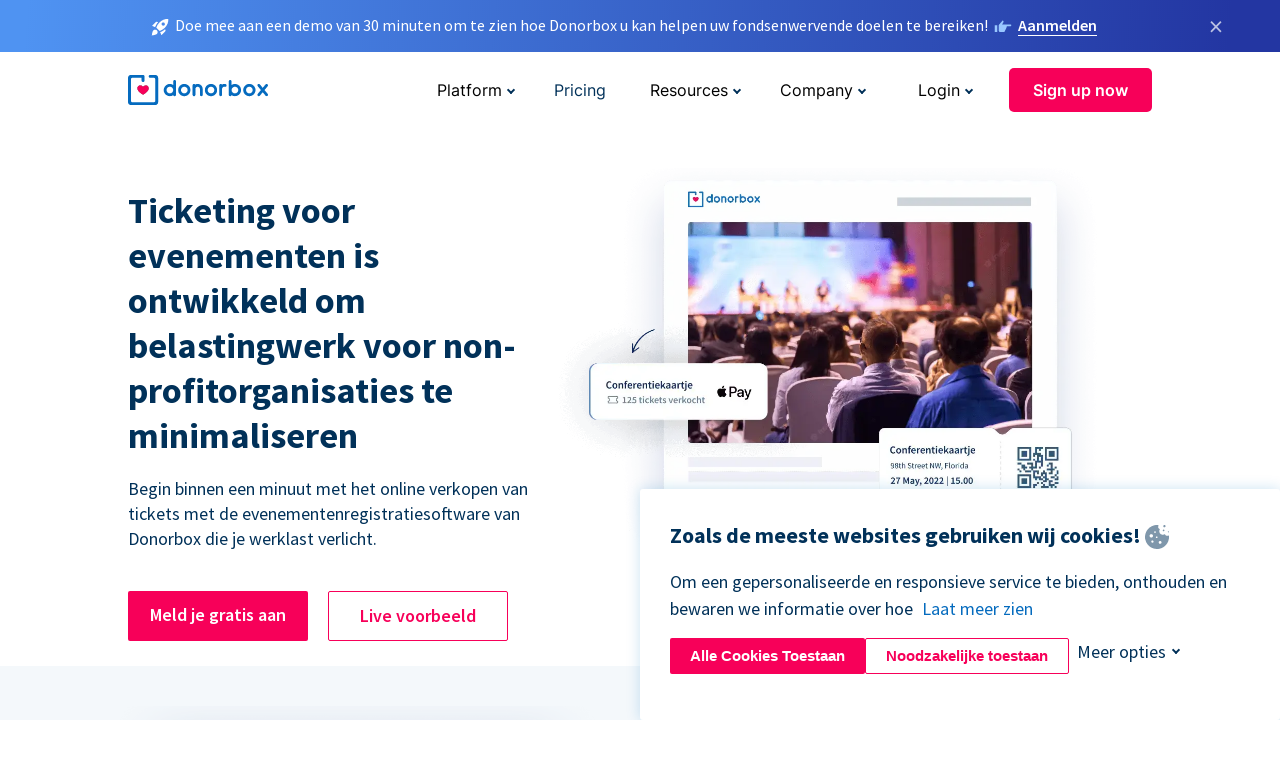

--- FILE ---
content_type: text/html; charset=utf-8
request_url: https://donorbox.org/nl/events?original_url=https%3A%2F%2Fdonorbox.org%2F%3Futm_source%3DPoweredby%26utm_campaign%3DBaltimore%2BDigital%2BEquity%2BCoalition%26utm_content%3D227218%26utm_org%3DMaryland%2BPhilanthropy%2BNetwork&utm_campaign=Baltimore+Digital+Equity+Coalition&utm_content=227218&utm_source=Poweredby
body_size: 14935
content:
<!DOCTYPE html><html lang="nl"><head><link rel="preconnect" href="https://www.googletagmanager.com"/><link rel="preconnect" href="https://google.com"/><link rel="preconnect" href="https://googleads.g.doubleclick.net"/><link rel="preconnect" href="https://www.facebook.com"/><link rel="preconnect" href="https://connect.facebook.net"/><link rel="preconnect" href="https://cdn.heapanalytics.com"/><link rel="dns-prefetch" href="https://www.googletagmanager.com"/><link rel="dns-prefetch" href="https://google.com"/><link rel="dns-prefetch" href="https://googleads.g.doubleclick.net"/><link rel="dns-prefetch" href="https://www.facebook.com"/><link rel="dns-prefetch" href="https://connect.facebook.net"/><link rel="dns-prefetch" href="https://cdn.heapanalytics.com"/><script>
  (function(w,d,s,l,i){w[l]=w[l]||[];w[l].push({'gtm.start':
      new Date().getTime(),event:'gtm.js'});var f=d.getElementsByTagName(s)[0],
    j=d.createElement(s),dl=l!='dataLayer'?'&l='+l:'';j.async=true;j.src=
    'https://www.googletagmanager.com/gtm.js?id='+i+dl;f.parentNode.insertBefore(j,f);
  })(window,document,'script','dataLayer','GTM-NWL3C83');
</script><script type="text/javascript" id="hs-script-loader" async defer src="//js.hs-scripts.com/7947408.js"></script><meta charset="utf-8"/><link rel="canonical" href="https://donorbox.org/nl/events"/><title>Event Ticketing-oplossing voor non-profitorganisaties | Donorbox-evenementen</title><meta name="viewport" content="initial-scale=1.0"/><meta name="description" content="Stel binnen enkele minuten een pagina voor een geldinzamelingsevenement op, pas ticketniveaus en prijzen aan, bied meerdere betalingsopties aan en houd toezicht op registraties."/><meta name="keywords" content="fondsenwervende evenementen, donatie evenementen"/><meta property="og:type" content="website"/><meta property="og:site_name" content="Donorbox"/><meta property="og:title" content="Event Ticketing-oplossing voor non-profitorganisaties | Donorbox-evenementen"/><meta property="og:description" content="Stel binnen enkele minuten een pagina voor een geldinzamelingsevenement op, pas ticketniveaus en prijzen aan, bied meerdere betalingsopties aan en houd toezicht op registraties."/><meta property="og:image" content="https://donorbox.org/landing_pages_assets/new-landing-pages/meta-images/home-7f2d68aaa66ab38667597d199072cb7cfc72fddee878fe425c74f91f17e1bd47.jpg"/><meta name="twitter:title" content="Event Ticketing-oplossing voor non-profitorganisaties | Donorbox-evenementen"/><meta name="twitter:description" content="Stel binnen enkele minuten een pagina voor een geldinzamelingsevenement op, pas ticketniveaus en prijzen aan, bied meerdere betalingsopties aan en houd toezicht op registraties."/><meta name="twitter:image" content="https://donorbox.org/landing_pages_assets/new-landing-pages/meta-images/home-7f2d68aaa66ab38667597d199072cb7cfc72fddee878fe425c74f91f17e1bd47.jpg"/><meta name="twitter:card" content="summary_large_image"><link rel="manifest" href="/manifest.json"/><meta name="theme-color" content="#ffffff"/><meta name="msapplication-TileColor" content="#ffffff"/><meta name="msapplication-TileImage" content="/ms-icon-144x144.png"/><link rel="icon" type="image/x-icon" href="/favicon-16x16.png" sizes="16x16"/><link rel="icon" type="image/x-icon" href="/favicon-32x32.png" sizes="32x32"/><link rel="icon" type="image/x-icon" href="/favicon-96x96.png" sizes="96x96"/><link rel="apple-touch-icon" sizes="57x57" href="/apple-icon-57x57.png"/><link rel="apple-touch-icon" sizes="60x60" href="/apple-icon-60x60.png"/><link rel="apple-touch-icon" sizes="72x72" href="/apple-icon-72x72.png"/><link rel="apple-touch-icon" sizes="76x76" href="/apple-icon-76x76.png"/><link rel="apple-touch-icon" sizes="114x114" href="/apple-icon-114x114.png"/><link rel="apple-touch-icon" sizes="120x120" href="/apple-icon-120x120.png"/><link rel="apple-touch-icon" sizes="144x144" href="/apple-icon-144x144.png"/><link rel="apple-touch-icon" sizes="152x152" href="/apple-icon-152x152.png"/><link rel="apple-touch-icon" sizes="180x180" href="/apple-icon-180x180.png"/><link rel="icon" type="image/png" sizes="192x192" href="/android-icon-192x192.png"/><!--[if IE]><link href="/landing_pages_assets/sans-pro/regular-1b01f058419a6785ee98b1de8a8604871d53552aa677b16f401d440def8e8a83.eot" as="font" crossorigin="anonymous"><link href="/landing_pages_assets/sans-pro/semibold-048f420980b42d9b3569a8ea826e9ba97b0d882b56ce5a20e3d9acabe1fb7214.eot" as="font" crossorigin="anonymous"><link href="/landing_pages_assets/sans-pro/bold-d5374547beba86fc76521d5b16944f8ad313b955b65b28d4b89aa61a0f0cbb0d.eot" as="font" crossorigin="anonymous"><![endif]--><link rel="preload" href="/landing_pages_assets/sans-pro/regular-506df6d11eb8bd950dea2b0b1e69397bc4410daeec6ba5aab4ad41e3386996d2.woff2" as="font" type="font/woff2" crossorigin="anonymous" fetchpriority="high"><link rel="preload" href="/landing_pages_assets/sans-pro/semibold-2b125f39737026068a5de4414fdd71a08ad6b3ea0e8e5f5bc97fa5607fdc3937.woff2" as="font" type="font/woff2" crossorigin="anonymous" fetchpriority="high"><link rel="preload" href="/landing_pages_assets/sans-pro/bold-6f023c1792d701dc7e4b79d25d86adf69729fff2700c4eb85b1dcb0d33fbe5c4.woff2" as="font" type="font/woff2" crossorigin="anonymous" fetchpriority="high"><link rel="preload" href="/landing_pages_assets/inter/regular-f71613ac7da472e102f775b374f4a766d816b1948ce4e0eaf7d9907c099363ad.woff2" as="font" type="font/woff2" crossorigin="anonymous" fetchpriority="high"><link rel="preload" href="/landing_pages_assets/inter/semibold-53b3114308ca921a20f8dc7349805375ab8381f8dc970f53e3e5dda7aa81a9f2.woff2" as="font" type="font/woff2" crossorigin="anonymous" fetchpriority="high"><link rel="preload" href="/landing_pages_assets/inter/bold-e6f866eac18175086a9e1ccd7cb63426122ee179ce42fdcf3380bfa79647dd2a.woff2" as="font" type="font/woff2" crossorigin="anonymous" fetchpriority="high"><link rel="preload" href="/landing_pages_assets/application-356b23ce10fcf475933bce3e94d3169112c289a59f6d8ef28f9f455231cb0bba.css" as="style" type="text/css"><link rel="stylesheet" href="/landing_pages_assets/application-356b23ce10fcf475933bce3e94d3169112c289a59f6d8ef28f9f455231cb0bba.css" media="all"/><!--[if lt IE 9]><script src="/landing_pages_assets/html5shiv.min-d9d619c5ff86e7cd908717476b6b86ecce6faded164984228232ac9ba2ccbf54.js" defer="defer"></script><link rel="stylesheet preload" href="/landing_pages_assets/application-ie-6348f8c6e18cc67ca7ffb537dc32222cdad4817d60777f38383a51934ae80c61.css" media="all" as="style"/><![endif]--><link rel="stylesheet preload" href="/landing_pages_assets/application-safari-918323572d70c4e57c897471611ef8e889c75652c5deff2b20b3aa5fe0856642.css" media="all" as="style"/><script type="application/ld+json">
{
  "@context": "https://schema.org",
  "@type": "FAQPage",
  "mainEntity": [{
    "@type": "Question",
    "name": "How do I create an event ticketing form with Donorbox?",
    "acceptedAnswer": {
      "@type": "Answer",
      "text": "Start by clicking on the 'Events' tab on the left-hand side of your Donorbox dashboard. Then, select \"+ New Event\", and a pop-up overlay will appear. Enter your event's name, the currency you wish to receive, and whether you want to give supporters the option of covering fees and making additional donations at checkout, and finish by selecting \"Create Event\". </br></br> Once your event is created, you can customize your form, create ticket types/tiers, set deadlines, track transactions, and more."
    }
  },{
    "@type": "Question",
    "name": "How many ticket tiers/types can I create?",
    "acceptedAnswer": {
      "@type": "Answer",
      "text": "With Donorbox, you can create unlimited nonprofit event ticketing tiers, also known as types. Customize your in-person, virtual, or hybrid event ticket tiers with names, quantities, and prices to meet your organization's and donors' needs."
    }
  },{
    "@type": "Question",
    "name": "Can I set a sales limit or deadline?",
    "acceptedAnswer": {
      "@type": "Answer",
      "text": "Yes! Donorbox Events allows you to add sales quantity limits and deadlines to each ticket tier. The number of tickets remaining will appear on the front-end of your ticket sales form, and sales will automatically close on the deadline you set."
    }
  },{
    "@type": "Question",
    "name": "What types of events can I create?",
    "acceptedAnswer": {
      "@type": "Answer",
      "text": "Donorbox allows you to create nonprofit event ticketing forms for in-person, virtual, and hybrid fundraising events. For in-person events, you can also eliminate event check-in waits with unique QR and numerical codes on each ticket."
    }
  },{
    "@type": "Question",
    "name": "How can I add fair market values and tax-deductible amounts to tickets?",
    "acceptedAnswer": {
      "@type": "Answer",
      "text": "Donorbox Events makes calculating and displaying the tax-deductibility of each ticket simple. All you need to do is add the full price and the fair market value for the tier, and the tool will determine the tax-deductible amount. </br></br> You can also easily add sales tax to the price of your tickets by inputting the tax rate percentage within Donorbox's nonprofit event ticketing software."
    }
  },{
    "@type": "Question",
    "name": "Will the ticket be emailed instantly?",
    "acceptedAnswer": {
      "@type": "Answer",
      "text": "Yes! After finishing Donorbox's nonprofit event ticketing process, each ticket buyer will immediately receive a detailed emailed receipt with the tax-deductible amount listed. If the ticket buyer is purchasing multiple tickets, they can also choose to have the tickets emailed to individual attendees instantly."
    }
  },{
    "@type": "Question",
    "name": "How do nonprofits track ticket sales and attendance with Donorbox?",
    "acceptedAnswer": {
      "@type": "Answer",
      "text": "Event ticketing for nonprofits is made easy with Donorbox, which tracks all ticket transactions, both online and in-person, in one place. Monitor ticket sales and the number of tickets checked in at a glance as attendees check in with either a QR code or a unique check-in code."
    }
  },{
    "@type": "Question",
    "name": "Is Donorbox Event Ticketing free for nonprofits to use?",
    "acceptedAnswer": {
      "@type": "Answer",
      "text": "Signing up to use Donorbox's event ticketing for nonprofits involves no contracts or monthly fees. All you'll need to pay is the 3.95% platform fee on all donations, as well as Stripe's credit card fee (which, if you enable the option in your event ticketing form, supporters can opt to cover when they complete their purchase). </br></br> To view our payment plans in more detail, visit our <a href='https://donorbox.org/pricing' target='_blank'>Pricing page</a>"
    }
  },{
    "@type": "Question",
    "name": "Can I embed the nonprofit event ticketing form on my website?",
    "acceptedAnswer": {
      "@type": "Answer",
      "text": "Yes! You can easily embed the form into your own website, making it instantly visible to anyone who visits."
    }
  },{
    "@type": "Question",
    "name": "How is Donorbox different from other platforms that offer event ticketing for nonprofits?",
    "acceptedAnswer": {
      "@type": "Answer",
      "text": "Donorbox is the most comprehensive suite of software for nonprofits. Event ticketing for nonprofits is just one of the many fundraising tools that will be at your disposal when you sign up."
    }
  }]
}
</script><script type="application/ld+json">
    {
      "@context": "https://schema.org/",
      "@type": "WebApplication",
      "applicationCategory": "https://schema.org/WebApplication",
      "name": "Donorbox",
      "operatingSystem": "all",
      "screenshot": "'https://donorbox.org/donation-form-1.png') %>",
      "creator": {
        "@type": "Organization",
        "url":"https://donorbox.org/",
        "name": "Donorbox",
        "logo": {
          "@type":"ImageObject",
          "url":"https://donorbox.org/landing_pages_assets/new-landing-pages/donorbox-logo-f8e4c600e9059ec561ebaa2c74695f32b6f344fdb23207623632b1400a76d27f.svg"
        }
      },
      "aggregateRating": {
        "@type": "AggregateRating",
        "ratingValue": "4.85",
        "reviewCount": "191"
      },
      "offers": {
        "@type": "AggregateOffer",
        "offeredBy": {
          "@type": "Organization",
          "name":"Donorbox"
        },
        "lowPrice": 0,
        "highPrice": 475,
        "offerCount": 4,
        "priceCurrency": "USD",
        "priceSpecification": [
          {
            "@type": "UnitPriceSpecification",
            "price": 0,
            "priceCurrency": "USD",
            "name": "Donorbox Grow Standard"
          },
          {
            "@type": "UnitPriceSpecification",
            "price": 139,
            "priceCurrency": "USD",
            "name": "Donorbox Grow Pro"
          },
          {
            "@type": "UnitPriceSpecification",
            "price": 250,
            "priceCurrency": "USD",
            "name": "Donorbox Premium Edge"
          },
          {
            "@type": "UnitPriceSpecification",
            "price": 475,
            "priceCurrency": "USD",
            "name": "Donorbox Premium Signature"
          }
        ]
      }
    }
  </script><script type="text/javascript">
  var kjs = window.kjs || function (a) {
    var c = { apiKey: a.apiKey };
    var d = document;
    setTimeout(function () {
      var b = d.createElement("script");
      b.src = a.url || "https://cdn.kiflo.com/k.js", d.getElementsByTagName("script")[0].parentNode.appendChild(b)
    });
    return c;
  }({ apiKey: "9c8f407a-8b34-4e16-b4c3-7933b4d7757e" });
</script></head><body id="application_events" class="application events nl" data-namespace="" data-controller="application" data-action="events" data-locale="nl"><noscript><iframe src="https://www.googletagmanager.com/ns.html?id=GTM-NWL3C83" height="0" width="0" style="display:none;visibility:hidden"></iframe></noscript><div id="sticky_bar" class="sticky-nav-bar d-none"><p><img alt="Doe mee aan een demo van 30 minuten om te zien hoe Donorbox u kan helpen uw fondsenwervende doelen te bereiken!" width="20" height="20" fetchpriority="high" loading="eager" src="/landing_pages_assets/new-landing-pages/rocket-launch-f7f79fcf9aab8e19a4c95eede5c7206b681c9a568d19ca0e63d4a32635605bf0.svg"/><span>Doe mee aan een demo van 30 minuten om te zien hoe Donorbox u kan helpen uw fondsenwervende doelen te bereiken!</span><img id="right_hand_icon" alt="Doe mee aan een demo van 30 minuten om te zien hoe Donorbox u kan helpen uw fondsenwervende doelen te bereiken!" width="20" height="20" fetchpriority="high" loading="eager" src="/landing_pages_assets/new-landing-pages/hand-right-741947b82a464e7c9b2799a36575d9c057b4911a82dc6cc361fc6ec4bd5a34a9.svg"/><a target="_blank" rel="nofollow" href="https://donorbox.org/on-demand-demo-form/?utm_campaign=topbar">Aanmelden</a></p><div><span id="sticky_bar_close_icon">&times;</span></div></div><header id="app_header" class="nl"><a id="donorbox_logo" href="/nl?original_url=https%3A%2F%2Fdonorbox.org%2F%3Futm_source%3DPoweredby%26utm_campaign%3DBaltimore%2BDigital%2BEquity%2BCoalition%26utm_content%3D227218%26utm_org%3DMaryland%2BPhilanthropy%2BNetwork&amp;utm_campaign=Baltimore+Digital+Equity+Coalition&amp;utm_content=227218&amp;utm_source=Poweredby"><img title="Donorbox logo" alt="Donorbox logo" width="140" height="40" onerror="this.src=&#39;https://donorbox-www.herokuapp.com/landing_pages_assets/new-landing-pages/donorbox-logo-b007498227b575bbca83efad467e73805837c02601fc3d2da33ab7fc5772f1d0.svg&#39;" src="/landing_pages_assets/new-landing-pages/donorbox-logo-b007498227b575bbca83efad467e73805837c02601fc3d2da33ab7fc5772f1d0.svg"/></a><input id="menu_toggle" type="checkbox" name="menu_toggle" aria-label="Toggle menu"><label for="menu_toggle" aria-label="Toggle menu"></label><nav><div id="nav_dropdown_platform" aria-labelledby="nav_platform_menu_title"><p id="nav_platform_menu_title" class="menu_title"><button name="button" type="button">Platform</button></p><div class="submenu"><ul id="features_nav_list"><li><p>Fundrasing Features</p></li><li><a data-icon="all-features" href="/nl/features?original_url=https%3A%2F%2Fdonorbox.org%2F%3Futm_source%3DPoweredby%26utm_campaign%3DBaltimore%2BDigital%2BEquity%2BCoalition%26utm_content%3D227218%26utm_org%3DMaryland%2BPhilanthropy%2BNetwork&amp;utm_campaign=Baltimore+Digital+Equity+Coalition&amp;utm_content=227218&amp;utm_source=Poweredby">All features</a></li><li><a data-icon="quick-donate" href="/nl/quick-donate?original_url=https%3A%2F%2Fdonorbox.org%2F%3Futm_source%3DPoweredby%26utm_campaign%3DBaltimore%2BDigital%2BEquity%2BCoalition%26utm_content%3D227218%26utm_org%3DMaryland%2BPhilanthropy%2BNetwork&amp;utm_campaign=Baltimore+Digital+Equity+Coalition&amp;utm_content=227218&amp;utm_source=Poweredby">QuickDonate™ Donor Portal</a></li><li><a data-icon="donation-forms" href="/nl/donation-forms?original_url=https%3A%2F%2Fdonorbox.org%2F%3Futm_source%3DPoweredby%26utm_campaign%3DBaltimore%2BDigital%2BEquity%2BCoalition%26utm_content%3D227218%26utm_org%3DMaryland%2BPhilanthropy%2BNetwork&amp;utm_campaign=Baltimore+Digital+Equity+Coalition&amp;utm_content=227218&amp;utm_source=Poweredby">Donation Forms</a></li><li><a data-icon="events" href="/nl/events?original_url=https%3A%2F%2Fdonorbox.org%2F%3Futm_source%3DPoweredby%26utm_campaign%3DBaltimore%2BDigital%2BEquity%2BCoalition%26utm_content%3D227218%26utm_org%3DMaryland%2BPhilanthropy%2BNetwork&amp;utm_campaign=Baltimore+Digital+Equity+Coalition&amp;utm_content=227218&amp;utm_source=Poweredby">Events</a></li><li><a data-icon="donation-pages" href="/nl/donation-pages?original_url=https%3A%2F%2Fdonorbox.org%2F%3Futm_source%3DPoweredby%26utm_campaign%3DBaltimore%2BDigital%2BEquity%2BCoalition%26utm_content%3D227218%26utm_org%3DMaryland%2BPhilanthropy%2BNetwork&amp;utm_campaign=Baltimore+Digital+Equity+Coalition&amp;utm_content=227218&amp;utm_source=Poweredby">Donation Pages</a></li><li><a data-icon="recurring-donations" href="/nl/recurring-donations?original_url=https%3A%2F%2Fdonorbox.org%2F%3Futm_source%3DPoweredby%26utm_campaign%3DBaltimore%2BDigital%2BEquity%2BCoalition%26utm_content%3D227218%26utm_org%3DMaryland%2BPhilanthropy%2BNetwork&amp;utm_campaign=Baltimore+Digital+Equity+Coalition&amp;utm_content=227218&amp;utm_source=Poweredby">Recurring Donations</a></li><li><a data-icon="p2p" href="/nl/peer-to-peer-fundraising?original_url=https%3A%2F%2Fdonorbox.org%2F%3Futm_source%3DPoweredby%26utm_campaign%3DBaltimore%2BDigital%2BEquity%2BCoalition%26utm_content%3D227218%26utm_org%3DMaryland%2BPhilanthropy%2BNetwork&amp;utm_campaign=Baltimore+Digital+Equity+Coalition&amp;utm_content=227218&amp;utm_source=Poweredby">Peer-to-Peer</a></li><li><a data-icon="donor-management" href="/nl/donor-management?original_url=https%3A%2F%2Fdonorbox.org%2F%3Futm_source%3DPoweredby%26utm_campaign%3DBaltimore%2BDigital%2BEquity%2BCoalition%26utm_content%3D227218%26utm_org%3DMaryland%2BPhilanthropy%2BNetwork&amp;utm_campaign=Baltimore+Digital+Equity+Coalition&amp;utm_content=227218&amp;utm_source=Poweredby">Donor Management</a></li><li><a data-icon="memberships" href="/nl/memberships?original_url=https%3A%2F%2Fdonorbox.org%2F%3Futm_source%3DPoweredby%26utm_campaign%3DBaltimore%2BDigital%2BEquity%2BCoalition%26utm_content%3D227218%26utm_org%3DMaryland%2BPhilanthropy%2BNetwork&amp;utm_campaign=Baltimore+Digital+Equity+Coalition&amp;utm_content=227218&amp;utm_source=Poweredby">Memberships</a></li><li><a data-icon="ideal" href="/ideal-donation?original_url=https%3A%2F%2Fdonorbox.org%2F%3Futm_source%3DPoweredby%26utm_campaign%3DBaltimore%2BDigital%2BEquity%2BCoalition%26utm_content%3D227218%26utm_org%3DMaryland%2BPhilanthropy%2BNetwork&amp;utm_campaign=Baltimore+Digital+Equity+Coalition&amp;utm_content=227218&amp;utm_source=Poweredby">iDEAL donaties</a></li><li><a data-icon="crowdfunding" href="/nl/crowdfunding-platform?original_url=https%3A%2F%2Fdonorbox.org%2F%3Futm_source%3DPoweredby%26utm_campaign%3DBaltimore%2BDigital%2BEquity%2BCoalition%26utm_content%3D227218%26utm_org%3DMaryland%2BPhilanthropy%2BNetwork&amp;utm_campaign=Baltimore+Digital+Equity+Coalition&amp;utm_content=227218&amp;utm_source=Poweredby">Crowdfunding</a></li></ul><ul id="products_nav_list"><li><p>Product</p></li><li><a data-icon="crm" href="/nl/nonprofit-crm?original_url=https%3A%2F%2Fdonorbox.org%2F%3Futm_source%3DPoweredby%26utm_campaign%3DBaltimore%2BDigital%2BEquity%2BCoalition%26utm_content%3D227218%26utm_org%3DMaryland%2BPhilanthropy%2BNetwork&amp;utm_campaign=Baltimore+Digital+Equity+Coalition&amp;utm_content=227218&amp;utm_source=Poweredby">CRM</a></li><li><a data-icon="donorbox-live" href="/nl/live-kiosk?original_url=https%3A%2F%2Fdonorbox.org%2F%3Futm_source%3DPoweredby%26utm_campaign%3DBaltimore%2BDigital%2BEquity%2BCoalition%26utm_content%3D227218%26utm_org%3DMaryland%2BPhilanthropy%2BNetwork&amp;utm_campaign=Baltimore+Digital+Equity+Coalition&amp;utm_content=227218&amp;utm_source=Poweredby">Donorbox Live™ Kiosk</a></li><li><a data-icon="tap-to-donate" href="/nl/tap-to-donate?original_url=https%3A%2F%2Fdonorbox.org%2F%3Futm_source%3DPoweredby%26utm_campaign%3DBaltimore%2BDigital%2BEquity%2BCoalition%26utm_content%3D227218%26utm_org%3DMaryland%2BPhilanthropy%2BNetwork&amp;utm_campaign=Baltimore+Digital+Equity+Coalition&amp;utm_content=227218&amp;utm_source=Poweredby">Tap to Donate</a></li><li><a data-icon="jay-ai" href="/nl/jay-ai?original_url=https%3A%2F%2Fdonorbox.org%2F%3Futm_source%3DPoweredby%26utm_campaign%3DBaltimore%2BDigital%2BEquity%2BCoalition%26utm_content%3D227218%26utm_org%3DMaryland%2BPhilanthropy%2BNetwork&amp;utm_campaign=Baltimore+Digital+Equity+Coalition&amp;utm_content=227218&amp;utm_source=Poweredby">Jay·AI</a></li><li><a data-icon="integrations" href="/nl/integrations?original_url=https%3A%2F%2Fdonorbox.org%2F%3Futm_source%3DPoweredby%26utm_campaign%3DBaltimore%2BDigital%2BEquity%2BCoalition%26utm_content%3D227218%26utm_org%3DMaryland%2BPhilanthropy%2BNetwork&amp;utm_campaign=Baltimore+Digital+Equity+Coalition&amp;utm_content=227218&amp;utm_source=Poweredby">Integrations</a></li></ul><div id="premium_nav_block"><img alt="Premium" width="255" height="30" fetchpriority="low" decoding="async" loading="lazy" src="/landing_pages_assets/new-landing-pages/top-header/donorbox-premium-logo-8d6bede1eb7846c4ee4690f7bf7bb979b01a5fedd4905af9bcb73886af2153bf.svg"/><dl><dt>Unleash Your Donation Potential</dt><dd> Personalized support and advanced tools to maximize your impact. <a class="learn-more-link" href="/nl/premium?original_url=https%3A%2F%2Fdonorbox.org%2F%3Futm_source%3DPoweredby%26utm_campaign%3DBaltimore%2BDigital%2BEquity%2BCoalition%26utm_content%3D227218%26utm_org%3DMaryland%2BPhilanthropy%2BNetwork&amp;utm_campaign=Baltimore+Digital+Equity+Coalition&amp;utm_content=227218&amp;utm_source=Poweredby">Learn More</a></dd></dl></div></div></div><a id="nav_link_pricing" href="/nl/pricing?original_url=https%3A%2F%2Fdonorbox.org%2F%3Futm_source%3DPoweredby%26utm_campaign%3DBaltimore%2BDigital%2BEquity%2BCoalition%26utm_content%3D227218%26utm_org%3DMaryland%2BPhilanthropy%2BNetwork&amp;utm_campaign=Baltimore+Digital+Equity+Coalition&amp;utm_content=227218&amp;utm_source=Poweredby">Pricing</a><div id="nav_dropdown_resources" aria-labelledby="nav_resources_menu_title"><p id="nav_resources_menu_title" class="menu_title"><button name="button" type="button">Resources</button></p><div class="submenu"><ul id="learning_nav_list"><li><p>Learn</p></li><li><a target="_blank" data-icon="blog" href="https://donorbox.org/nonprofit-blog/nl">Blog</a></li><li><a target="_blank" rel="external noopener" data-icon="template" href="https://library.donorbox.org/">Guides &amp; Templates</a></li><li><a target="_blank" rel="external noopener" data-icon="webinars" href="https://webinars.donorbox.org/">Webinars</a></li><li><a data-icon="case-studies" href="/nl/case-studies?original_url=https%3A%2F%2Fdonorbox.org%2F%3Futm_source%3DPoweredby%26utm_campaign%3DBaltimore%2BDigital%2BEquity%2BCoalition%26utm_content%3D227218%26utm_org%3DMaryland%2BPhilanthropy%2BNetwork&amp;utm_campaign=Baltimore+Digital+Equity+Coalition&amp;utm_content=227218&amp;utm_source=Poweredby">Case Studies</a></li><li><a target="_blank" rel="external noopener" data-icon="podcast" href="https://podcasts.apple.com/us/podcast/the-nonprofit-podcast/id1483848924">Podcast</a></li></ul><ul id="use_cases_nav_list"><li><p>Donorbox for</p></li><li><a href="/nl/animal-fundraising?original_url=https%3A%2F%2Fdonorbox.org%2F%3Futm_source%3DPoweredby%26utm_campaign%3DBaltimore%2BDigital%2BEquity%2BCoalition%26utm_content%3D227218%26utm_org%3DMaryland%2BPhilanthropy%2BNetwork&amp;utm_campaign=Baltimore+Digital+Equity+Coalition&amp;utm_content=227218&amp;utm_source=Poweredby">Animal Welfare</a></li><li><a href="/nl/arts-fundraising?original_url=https%3A%2F%2Fdonorbox.org%2F%3Futm_source%3DPoweredby%26utm_campaign%3DBaltimore%2BDigital%2BEquity%2BCoalition%26utm_content%3D227218%26utm_org%3DMaryland%2BPhilanthropy%2BNetwork&amp;utm_campaign=Baltimore+Digital+Equity+Coalition&amp;utm_content=227218&amp;utm_source=Poweredby">Arts &amp; Culture</a></li><li><a href="/nl/church-fundraising?original_url=https%3A%2F%2Fdonorbox.org%2F%3Futm_source%3DPoweredby%26utm_campaign%3DBaltimore%2BDigital%2BEquity%2BCoalition%26utm_content%3D227218%26utm_org%3DMaryland%2BPhilanthropy%2BNetwork&amp;utm_campaign=Baltimore+Digital+Equity+Coalition&amp;utm_content=227218&amp;utm_source=Poweredby">Christianity</a></li><li><a href="/nl/university-fundraising?original_url=https%3A%2F%2Fdonorbox.org%2F%3Futm_source%3DPoweredby%26utm_campaign%3DBaltimore%2BDigital%2BEquity%2BCoalition%26utm_content%3D227218%26utm_org%3DMaryland%2BPhilanthropy%2BNetwork&amp;utm_campaign=Baltimore+Digital+Equity+Coalition&amp;utm_content=227218&amp;utm_source=Poweredby">Education</a></li><li><a href="/nl/fundraising-for-islamic-charities?original_url=https%3A%2F%2Fdonorbox.org%2F%3Futm_source%3DPoweredby%26utm_campaign%3DBaltimore%2BDigital%2BEquity%2BCoalition%26utm_content%3D227218%26utm_org%3DMaryland%2BPhilanthropy%2BNetwork&amp;utm_campaign=Baltimore+Digital+Equity+Coalition&amp;utm_content=227218&amp;utm_source=Poweredby">Islam</a></li><li><a href="/nl/jewish-fundraising?original_url=https%3A%2F%2Fdonorbox.org%2F%3Futm_source%3DPoweredby%26utm_campaign%3DBaltimore%2BDigital%2BEquity%2BCoalition%26utm_content%3D227218%26utm_org%3DMaryland%2BPhilanthropy%2BNetwork&amp;utm_campaign=Baltimore+Digital+Equity+Coalition&amp;utm_content=227218&amp;utm_source=Poweredby">Judaism</a></li><li><a href="/nl/journalism-fundraising?original_url=https%3A%2F%2Fdonorbox.org%2F%3Futm_source%3DPoweredby%26utm_campaign%3DBaltimore%2BDigital%2BEquity%2BCoalition%26utm_content%3D227218%26utm_org%3DMaryland%2BPhilanthropy%2BNetwork&amp;utm_campaign=Baltimore+Digital+Equity+Coalition&amp;utm_content=227218&amp;utm_source=Poweredby">Journalism</a></li><li><a href="/nl/medical-research-fundraising?original_url=https%3A%2F%2Fdonorbox.org%2F%3Futm_source%3DPoweredby%26utm_campaign%3DBaltimore%2BDigital%2BEquity%2BCoalition%26utm_content%3D227218%26utm_org%3DMaryland%2BPhilanthropy%2BNetwork&amp;utm_campaign=Baltimore+Digital+Equity+Coalition&amp;utm_content=227218&amp;utm_source=Poweredby">Healthcare</a></li><li><a href="/nl/political-fundraising?original_url=https%3A%2F%2Fdonorbox.org%2F%3Futm_source%3DPoweredby%26utm_campaign%3DBaltimore%2BDigital%2BEquity%2BCoalition%26utm_content%3D227218%26utm_org%3DMaryland%2BPhilanthropy%2BNetwork&amp;utm_campaign=Baltimore+Digital+Equity+Coalition&amp;utm_content=227218&amp;utm_source=Poweredby">Politics</a></li><li><a href="/nl/temple-fundraising?original_url=https%3A%2F%2Fdonorbox.org%2F%3Futm_source%3DPoweredby%26utm_campaign%3DBaltimore%2BDigital%2BEquity%2BCoalition%26utm_content%3D227218%26utm_org%3DMaryland%2BPhilanthropy%2BNetwork&amp;utm_campaign=Baltimore+Digital+Equity+Coalition&amp;utm_content=227218&amp;utm_source=Poweredby">Temples</a></li></ul><ul id="support_nav_list"><li><p>Support</p></li><li><a target="_blank" rel="external noopener" data-icon="onboarding" href="https://academy.donorbox.org/p/donorbox-onboarding">Onboarding Guide</a></li><li><a target="_blank" rel="external noopener" data-icon="help-center" href="https://donorbox.zendesk.com/hc/en-us">Help Center</a></li><li><a data-icon="contact-us" href="/nl/contact?original_url=https%3A%2F%2Fdonorbox.org%2F%3Futm_source%3DPoweredby%26utm_campaign%3DBaltimore%2BDigital%2BEquity%2BCoalition%26utm_content%3D227218%26utm_org%3DMaryland%2BPhilanthropy%2BNetwork&amp;utm_campaign=Baltimore+Digital+Equity+Coalition&amp;utm_content=227218&amp;utm_source=Poweredby">Contact Us</a></li><li><a data-icon="sales" href="/nl/contact-sales?original_url=https%3A%2F%2Fdonorbox.org%2F%3Futm_source%3DPoweredby%26utm_campaign%3DBaltimore%2BDigital%2BEquity%2BCoalition%26utm_content%3D227218%26utm_org%3DMaryland%2BPhilanthropy%2BNetwork&amp;utm_campaign=Baltimore+Digital+Equity+Coalition&amp;utm_content=227218&amp;utm_source=Poweredby">Sales</a></li><li><a data-icon="security" href="/nl/security?original_url=https%3A%2F%2Fdonorbox.org%2F%3Futm_source%3DPoweredby%26utm_campaign%3DBaltimore%2BDigital%2BEquity%2BCoalition%26utm_content%3D227218%26utm_org%3DMaryland%2BPhilanthropy%2BNetwork&amp;utm_campaign=Baltimore+Digital+Equity+Coalition&amp;utm_content=227218&amp;utm_source=Poweredby">Security</a></li></ul><div id="nav_feature_blog_post"><article><p>FEATURED BLOG POST</p><a target="_blank" rel="external noopener" href="https://donorbox.org/nonprofit-blog/kind-kiosk"><img alt="Live Kiosk" width="362" height="204" fetchpriority="low" decoding="async" loading="lazy" src="/landing_pages_assets/new-landing-pages/top-header/live-kiosk-c446c75a0323106d741e74fca0fe8d249d630acbfbaa357f5ae46fe06326d04a.jpg"/><dl><dt>Donorbox Live™ Kiosk vs. Kind Kiosk</dt><dd>Looking for the best donation kiosk solution for your organization?</dd></dl></a></article></div></div></div><div id="nav_dropdown_company" aria-labelledby="nav_company_menu_title"><p id="nav_company_menu_title" class="menu_title"><button name="button" type="button">Company</button></p><div class="submenu"><ul><li><a href="/nl/about-us?original_url=https%3A%2F%2Fdonorbox.org%2F%3Futm_source%3DPoweredby%26utm_campaign%3DBaltimore%2BDigital%2BEquity%2BCoalition%26utm_content%3D227218%26utm_org%3DMaryland%2BPhilanthropy%2BNetwork&amp;utm_campaign=Baltimore+Digital+Equity+Coalition&amp;utm_content=227218&amp;utm_source=Poweredby">About Us</a></li><li><a target="_blank" rel="external noopener" href="https://boards.greenhouse.io/donorbox">Careers</a></li><li><a href="/nl/affiliate-partner-program?original_url=https%3A%2F%2Fdonorbox.org%2F%3Futm_source%3DPoweredby%26utm_campaign%3DBaltimore%2BDigital%2BEquity%2BCoalition%26utm_content%3D227218%26utm_org%3DMaryland%2BPhilanthropy%2BNetwork&amp;utm_campaign=Baltimore+Digital+Equity+Coalition&amp;utm_content=227218&amp;utm_source=Poweredby">Partnerships</a></li></ul></div></div><div id="nav_dropdown_login" aria-labelledby="nav_login_menu_title"><p id="nav_login_menu_title" class="menu_title"><button name="button" type="button">Login</button></p><div class="submenu"><ul><li><a id="nav_menu_org_signin_link" href="https://donorbox.org/nl/org_session/new">Org Login</a></li><li><a id="nav_menu_donor_signin_link" href="https://donorbox.org/nl/user_session/new">Donor Login</a></li></ul></div></div><a id="nav_menu_org_signup_link" role="button" class="button" href="https://donorbox.org/nl/orgs/new?original_url=https%3A%2F%2Fdonorbox.org%2F%3Futm_source%3DPoweredby%26utm_campaign%3DBaltimore%2BDigital%2BEquity%2BCoalition%26utm_content%3D227218%26utm_org%3DMaryland%2BPhilanthropy%2BNetwork&amp;utm_campaign=Baltimore+Digital+Equity+Coalition&amp;utm_content=227218&amp;utm_source=Poweredby">Sign up now</a></nav></header><main><section id="event_ticketing_built" class="state_of_the_art"><h1>Ticketing voor evenementen is ontwikkeld om belastingwerk voor non-profitorganisaties te minimaliseren</h1><p>Begin binnen een minuut met het online verkopen van tickets met de evenementenregistratiesoftware van Donorbox die je werklast verlicht.</p><div id="religion_art_calls_to_action"><a role="button" class="button signup-for-free-button" href="https://donorbox.org/nl/orgs/new?original_url=https%3A%2F%2Fdonorbox.org%2F%3Futm_source%3DPoweredby%26utm_campaign%3DBaltimore%2BDigital%2BEquity%2BCoalition%26utm_content%3D227218%26utm_org%3DMaryland%2BPhilanthropy%2BNetwork&amp;utm_campaign=Baltimore+Digital+Equity+Coalition&amp;utm_content=227218&amp;utm_source=Poweredby">Meld je gratis aan</a><a rel="external noopener" role="button" target="_blank" class="button" href="https://donorbox.org/events/482688">Live voorbeeld</a></div><picture><source type="image/webp" srcset="/landing_pages_blobs/images/event-ticketing/hero.nl.webp "/><source type="image/png" srcset="/landing_pages_blobs/images/event-ticketing/hero.nl.png "/><img src="/landing_pages_blobs/images/event-ticketing/hero.nl.png" class="skip-lazy" width="614" height="441" title="Ticketing voor evenementen is ontwikkeld om belastingwerk voor non-profitorganisaties te minimaliseren" alt="Ticketing voor evenementen is ontwikkeld om belastingwerk voor non-profitorganisaties te minimaliseren"/></picture></section><section id="calculate_tax" class="event_section even"><h3>Krijg toegang tot ticketing die fiscaal aftrekbare bedragen berekent</h3><p>Om het u gemakkelijker te maken: u kunt nu snel voor elk ticket fiscaal aftrekbare waarden genereren en uw supporters de fiscaal aftrekbare en eerlijke marktwaarde van hun aankopen laten weten.</p><picture><source type="image/webp" srcset="/landing_pages_blobs/images/event-ticketing/calculate-tax.nl.webp "/><source type="image/png" srcset="/landing_pages_blobs/images/event-ticketing/calculate-tax.nl.png "/><img src="/landing_pages_blobs/images/event-ticketing/calculate-tax.nl.png" loading="lazy" width="512" height="375" title="Krijg toegang tot ticketing die fiscaal aftrekbare bedragen berekent" alt="Krijg toegang tot ticketing die fiscaal aftrekbare bedragen berekent"/></picture></section><section id="hands_off" class="event_section odd"><h3>Geniet van hands-off ontvangsten</h3><p>Volledige kwitanties worden automatisch naar bezoekers verzonden - met vermelding van fiscaal aftrekbare en eerlijke marktwaarden - zodat u geen enkele aanpassing of berekening hoeft te maken.</p><picture><source type="image/webp" srcset="/landing_pages_blobs/images/event-ticketing/hand-off.nl.webp "/><source type="image/png" srcset="/landing_pages_blobs/images/event-ticketing/hand-off.nl.png "/><img src="/landing_pages_blobs/images/event-ticketing/hand-off.nl.png" loading="lazy" width="461" height="484" title="Geniet van hands-off ontvangsten" alt="Geniet van hands-off ontvangsten"/></picture></section><section id="own_event_page" class="event_section even"><h3>Pas uw eigen evenementpagina aan of sluit het formulier in op uw website</h3><p>Kies ervoor om uw ticketformulier voor evenementen op een aanpasbare (en gratis!) webpagina te hosten, of sluit het formulier eenvoudig in uw website in.</p><p>Bied meerdere betalingsopties, waaronder creditcards en Apple Pay, op zowel door Donorbox gehoste als ingesloten evenementformulieren</p><picture><source type="image/webp" srcset="/landing_pages_blobs/images/event-ticketing/ticket-types.webp "/><source type="image/png" srcset="/landing_pages_blobs/images/event-ticketing/ticket-types.png "/><img src="/landing_pages_blobs/images/event-ticketing/ticket-types.png" loading="lazy" width="466" height="353" title="Pas uw eigen evenementpagina aan of sluit het formulier in op uw website" alt="Pas uw eigen evenementpagina aan of sluit het formulier in op uw website"/></picture></section><section id="receive_donation" class="event_section odd"><h3>Ontvang donaties bovenop de kaartverkoop</h3><p>Gebruik het transparante ticketingsysteem van Donorbox om supporters precies te laten zien hoeveel van hun ticket een directe bijdrage is en bied de mogelijkheid om een extra donatie toe te voegen tijdens het afrekenen.</p><picture><source type="image/webp" srcset="/landing_pages_blobs/images/event-ticketing/receive-donation.nl.webp "/><source type="image/png" srcset="/landing_pages_blobs/images/event-ticketing/receive-donation.nl.png "/><img src="/landing_pages_blobs/images/event-ticketing/receive-donation.nl.png" loading="lazy" width="461" height="347" title="Ontvang donaties bovenop de kaartverkoop" alt="Ontvang donaties bovenop de kaartverkoop"/></picture></section><section id="unlimited_ticket_types" class="event_section even"><h3>Creëer onbeperkte ticket typen</h3><p>Creëer een onbeperkt aantal tickettypen/niveaus voor virtuele, persoonlijke en hybride evenementen. Pas eenvoudig de namen, het aantal en de prijs van elk ticket aan.</p><picture><source type="image/webp" srcset="/landing_pages_blobs/images/event-ticketing/unlimited-ticket-types.webp "/><source type="image/png" srcset="/landing_pages_blobs/images/event-ticketing/unlimited-ticket-types.png "/><img src="/landing_pages_blobs/images/event-ticketing/unlimited-ticket-types.png" loading="lazy" width="466" height="353" title="Creëer onbeperkte ticket typen" alt="Creëer onbeperkte ticket typen"/></picture></section><section id="vip_packages" class="event_section odd"><h3 class="nl">Build ticket packages for sponsors and VIPs</h3><p>Sell sponsorship packages, group tickets, and VIP tables with Ticket Packages. Create custom packages that combine multiple ticket types and perks into one purchase, making checkout convenient for corporate partners and supporters alike.</p><picture><source type="image/webp" srcset="/landing_pages_blobs/images/event-ticketing/vip-supporter.webp "/><source type="image/png" srcset="/landing_pages_blobs/images/event-ticketing/vip-supporter.png "/><img src="/landing_pages_blobs/images/event-ticketing/vip-supporter.png" loading="lazy" width="952" height="894" title="Build ticket packages for sponsors and VIPs" alt="Build ticket packages for sponsors and VIPs"/></picture></section><section id="cover_fees" class="event_section even"><h3 class="nl">Vraag donateurs om kosten te dekken</h3><p>Maak Donorbox Events effectief gratis door kaartkopers te vragen alle transactiekosten te dekken. Deze functie kan worden in- of uitgeschakeld en is volledig optioneel voor supporters; hoewel de meesten graag willen verplichten.</p><picture><source type="image/webp" srcset="/landing_pages_blobs/images/event-ticketing/cover-fees.webp "/><source type="image/png" srcset="/landing_pages_blobs/images/event-ticketing/cover-fees.png "/><img src="/landing_pages_blobs/images/event-ticketing/cover-fees.png" loading="lazy" width="952" height="894" title="Vraag donateurs om kosten te dekken" alt="Vraag donateurs om kosten te dekken"/></picture></section><section id="seamless_integration" class="event_section odd"><h3>Verzamel waardevolle supportersinformatie</h3><p>Verzamel contactgegevens om aanwezigen op de hoogte te houden van uw toekomstige evenementen en inspanningen. Bij elk tickettype kun je bezoekers om speciale verzoeken, voorkeuren of feedback vragen.</p><picture><source type="image/webp" srcset="/landing_pages_blobs/images/event-ticketing/collect-valuable-support.webp "/><source type="image/png" srcset="/landing_pages_blobs/images/event-ticketing/collect-valuable-support.png "/><img src="/landing_pages_blobs/images/event-ticketing/collect-valuable-support.png" loading="lazy" width="466" height="353" title="Verzamel waardevolle supportersinformatie" alt="Verzamel waardevolle supportersinformatie"/></picture></section><section id="collect_valuable" class="event_section even"><h3>Stel deadlines in voor de kaartverkoop en beperk de verkochte hoeveelheden</h3><p>Creëer een gevoel van urgentie en schaarste voor uw evenement - en maak planning gemakkelijker voor u - door verkoopdeadlines en hoeveelheidslimieten in te stellen die de kaartverkoop automatisch sluiten.</p><picture><source type="image/webp" srcset="/landing_pages_blobs/images/event-ticketing/integration.nl.webp "/><source type="image/png" srcset="/landing_pages_blobs/images/event-ticketing/integration.nl.png "/><img src="/landing_pages_blobs/images/event-ticketing/integration.nl.png" loading="lazy" width="563" height="424" title="Stel deadlines in voor de kaartverkoop en beperk de verkochte hoeveelheden" alt="Stel deadlines in voor de kaartverkoop en beperk de verkochte hoeveelheden"/></picture></section><section id="promo_code" class="event_section odd"><h3>Stimuleer de kaartverkoop met promotiecodes</h3><p>Genereer eenvoudig unieke promotiecodes waarmee geselecteerde kopers tickets met korting of gratis kunnen kopen, waardoor de flexibiliteit en veelzijdigheid van uw fondsenwerving strategieën voor evenementen wordt vergroot.</p><picture><source type="image/webp" srcset="/landing_pages_blobs/images/event-ticketing/promo-code.webp "/><source type="image/png" srcset="/landing_pages_blobs/images/event-ticketing/promo-code.png "/><img src="/landing_pages_blobs/images/event-ticketing/promo-code.png" loading="lazy" width="512" height="386" title="Stimuleer de kaartverkoop met promotiecodes" alt="Stimuleer de kaartverkoop met promotiecodes"/></picture></section><section id="unlimited_ticket_type" class="event_section even"><h3>QR-codes voor elk evenement</h3><p>Zodra een evenement is aangemaakt, wordt er automatisch een unieke QR-code gegenereerd die kan worden gebruikt om geld in te zamelen voor of tijdens uw evenement.</p><picture><source type="image/webp" srcset="/landing_pages_blobs/images/event-ticketing/qr-codes.webp "/><source type="image/png" srcset="/landing_pages_blobs/images/event-ticketing/qr-codes.png "/><img src="/landing_pages_blobs/images/event-ticketing/qr-codes.png" loading="lazy" width="920" height="720" title="QR-codes voor elk evenement" alt="QR-codes voor elk evenement"/></picture></section><section id="sell_tickets" class="event_section odd"><h3>Verkoop tickets in 43 valuta&#39;s</h3><p>Lanceer evenementen bijna overal waar u geld inzamelt, met kaartjes voor evenementen in <a href="https://donorbox.zendesk.com/hc/en-us/articles/10376873488916-What-currencies-can-I-add-to-my-donation-forms-" target="_blank">43 populaire valuta's</a> - zodat u tickets kunt verkopen in het land van uw keuze.</p><p>Accepteer wereldwijde betaalmethoden zoals SEPA, giropay, Przelewy24, Bacs Direct Debit, Sofort, Afterpay, Clearpay, Klarna, Bancontact, EPS en iDEAL.</p><picture><source type="image/webp" srcset="/landing_pages_blobs/images/event-ticketing/sell-tickets.webp "/><source type="image/png" srcset="/landing_pages_blobs/images/event-ticketing/sell-tickets.png "/><img src="/landing_pages_blobs/images/event-ticketing/sell-tickets.png" loading="lazy" width="466" height="353" title="Verkoop tickets in 43 valuta&#39;s" alt="Verkoop tickets in 43 valuta&#39;s"/></picture></section><section id="event_check_in" class="event_section even"><h3>Verbeter het inchecken bij uw evenement</h3><p>Maak het incheckproces snel, efficiënt en veilig voor u en uw gasten. Scan eenvoudig een QR-code of typ de unieke incheckcode op het ticket van uw gast en klik om te bevestigen. Bovendien kunt u in één oogopslag het aantal verkochte en ingecheckte tickets controleren.</p><picture><source type="image/webp" srcset="/landing_pages_blobs/images/event-ticketing/event-check-in.webp "/><source type="image/png" srcset="/landing_pages_blobs/images/event-ticketing/event-check-in.png "/><img src="/landing_pages_blobs/images/event-ticketing/event-check-in.png" loading="lazy" width="517" height="365" title="Verbeter het inchecken bij uw evenement" alt="Verbeter het inchecken bij uw evenement"/></picture></section><section id="track_all_ticket" class="event_section odd"><h3>Volg alle ticket transacties op één plek</h3><p>Houd het succes van uw evenement nauwlettend in de gaten door offline ticket transacties met contant geld, cheques, creditcards, cryptocurrency en bankoverschrijvingen vast te leggen in uw Donorbox-database.</p><picture><source type="image/webp" srcset="/landing_pages_blobs/images/event-ticketing/track-all-ticket-transactions-in-one-place.webp "/><source type="image/png" srcset="/landing_pages_blobs/images/event-ticketing/track-all-ticket-transactions-in-one-place.png "/><img src="/landing_pages_blobs/images/event-ticketing/track-all-ticket-transactions-in-one-place.png" loading="lazy" width="512" height="386" title="Volg alle ticket transacties op één plek" alt="Volg alle ticket transacties op één plek"/></picture></section><section id="event_ticketing_for_fundraisers"><h2>Evenementen ticketing voor jou gemaakt</h2><article><img src="/landing_pages_blobs/images/event-ticketing/icons.svg#lightning" alt="Bliksemsnelle creatie van evenementen" title="Bliksemsnelle creatie van evenementen" height="40" width="40"/><h3>Bliksemsnelle creatie van evenementen</h3><p>Het maken van een ticketformulier voor evenementen is zo eenvoudig dat iedereen het in minder dan een minuut kan doen.</p></article><article><img src="/landing_pages_blobs/images/event-ticketing/icons.svg#ticket" alt="U kunt onbeperkte tickettypes aanmaken op basis van uw prijsstrategie. Voeg gewoon aangepaste titels en prijzen toe aan elke titel." title="U kunt onbeperkte tickettypes aanmaken op basis van uw prijsstrategie. Voeg gewoon aangepaste titels en prijzen toe aan elke titel." height="40" width="40"/><h3>U kunt onbeperkte tickettypes aanmaken op basis van uw prijsstrategie. Voeg gewoon aangepaste titels en prijzen toe aan elke titel.</h3><p>Pas een onbeperkt aantal tickettypes en niveaus aan en beheer eenvoudig alle registraties en ticketinkomsten.</p></article><article><img src="/landing_pages_blobs/images/event-ticketing/icons.svg#seamless-donation" alt="Naadloze Donorbox-integratie" title="Naadloze Donorbox-integratie" height="40" width="40"/><h3>Naadloze Donorbox-integratie</h3><p>Alle donaties en kaartjes voor evenementen worden bijgehouden en naar supporters gemaild in één handig eindejaarsoverzicht.</p></article><a role="button" class="button signup-for-free-button" href="https://donorbox.org/nl/orgs/new?original_url=https%3A%2F%2Fdonorbox.org%2F%3Futm_source%3DPoweredby%26utm_campaign%3DBaltimore%2BDigital%2BEquity%2BCoalition%26utm_content%3D227218%26utm_org%3DMaryland%2BPhilanthropy%2BNetwork&amp;utm_campaign=Baltimore+Digital+Equity+Coalition&amp;utm_content=227218&amp;utm_source=Poweredby">Meld je gratis aan</a></section><section id="pricing_features"><section><h2>Prijzen</h2><div><span>Geen opstartkosten!</span><span>Geen maandelijkse kosten!</span><span>Geen contracten!</span></div><article id="platform_fee_rate"><h3>3,95% platformkosten</h3></article><article id="additional_fee"><h3>Betalingsverwerkingskosten</h3><dl><div><dt>De creditcardkosten van Stripe</dt><dd>2,9% + 30c</dd></div></dl></article><p>Stripe is de vereiste betalingsverwerker voor Donorbox Events. Ze bieden korting op creditcard verwerkingskosten (2,2% +30c) voor geregistreerde non-profitorganisaties. Stuur een e-mail naar <a href="mailto:nonprofit@stripe.com">nonprofit@stripe.com</a> om te solliciteren.</p></section></section><section id="event_resources"><h2>Bronnen</h2><input type="radio" name="category" id="category_blog" value="blog" checked="checked"/><label for="category_blog">Blog</label><input type="radio" name="category" id="category_video" value="video"/><label for="category_video">Video</label><div class="content"><div class="toggle-section blog"><article><a target="_blank" href="https://donorbox.org/nonprofit-blog/how-to-create-an-event"><picture><source type="image/webp" srcset="/landing_pages_blobs/images/event-ticketing/resources-1.webp "/><source type="image/png" srcset="/landing_pages_blobs/images/event-ticketing/resources-1.png "/><img loading="lazy" width="294" height="172" alt="How to Create a Nonprofit Event on Donorbox" aria-label="How to Create a Nonprofit Event on Donorbox" src="/landing_pages_blobs/images/event-ticketing/resources-1.png"/></picture><h3>How to Create a Nonprofit Event on Donorbox</h3></a></article><article><a target="_blank" href="https://donorbox.org/nonprofit-blog/raise-money-with-events"><picture><source type="image/webp" srcset="/landing_pages_blobs/images/event-ticketing/resources-2.webp "/><source type="image/png" srcset="/landing_pages_blobs/images/event-ticketing/resources-2.png "/><img loading="lazy" width="294" height="167" alt="How to Raise Money with Events" aria-label="How to Raise Money with Events" src="/landing_pages_blobs/images/event-ticketing/resources-2.png"/></picture><h3>How to Raise Money with Events</h3></a></article><article><a target="_blank" href="https://donorbox.org/nonprofit-blog/fundraising-event-tickets"><picture><source type="image/webp" srcset="/landing_pages_blobs/images/event-ticketing/resources-3.webp "/><source type="image/png" srcset="/landing_pages_blobs/images/event-ticketing/resources-3.png "/><img loading="lazy" width="294" height="166" alt="Creating and Selling Fundraising Event Tickets | The Ultimate Guide" aria-label="Creating and Selling Fundraising Event Tickets | The Ultimate Guide" src="/landing_pages_blobs/images/event-ticketing/resources-3.png"/></picture><h3>Creating and Selling Fundraising Event Tickets | The Ultimate Guide</h3></a></article></div><div class="toggle-section video"><article><a target="_blank" href="https://www.youtube.com/watch?v=PDm8fWoqjxQ"><picture><source type="image/webp" srcset="/landing_pages_blobs/images/event-ticketing/video1.webp "/><source type="image/png" srcset="/landing_pages_blobs/images/event-ticketing/video1.png "/><img loading="lazy" width="360" height="211" alt="5 Essential Steps to Creating a Highly Successful Nonprofit Event Using Donorbox" aria-label="5 Essential Steps to Creating a Highly Successful Nonprofit Event Using Donorbox" src="/landing_pages_blobs/images/event-ticketing/video1.png"/></picture><h3>5 Essential Steps to Creating a Highly Successful Nonprofit Event Using Donorbox</h3></a></article><article><a target="_blank" href="https://www.youtube.com/watch?v=CaGpuptx7xA"><picture><source type="image/webp" srcset="/landing_pages_blobs/images/event-ticketing/video2.webp "/><source type="image/png" srcset="/landing_pages_blobs/images/event-ticketing/video2.png "/><img loading="lazy" width="360" height="211" alt="4 Donorbox Event Strategies to Maximize Impact on Nonprofit Events" aria-label="4 Donorbox Event Strategies to Maximize Impact on Nonprofit Events" src="/landing_pages_blobs/images/event-ticketing/video2.png"/></picture><h3>4 Donorbox Event Strategies to Maximize Impact on Nonprofit Events</h3></a></article></div></div></section><section id="event_faq" class="faq faq-arrow faq-bg"><h2>Veelgestelde Vragen</h2><details><summary>Hoe maak ik een evenement ticketformulier aan met Donorbox?</summary><p>Begin door te klikken op het tabblad 'Evenementen' aan de linkerkant van je Donorbox-dashboard. Selecteer vervolgens "+ Nieuw evenement" en er verschijnt een pop-upvenster. Voer de naam van je evenement in, de valuta die je wilt ontvangen en of je supporters de mogelijkheid wilt bieden om de kosten te dekken en extra donaties te doen bij het afrekenen. Rond af door "Evenement aanmaken" te selecteren. <br><br> Zodra je evenement is aangemaakt, kun je het formulier aanpassen, tickettypen/-niveaus aanmaken, deadlines instellen, transacties bijhouden en meer.</p></details><details><summary>Hoeveel ticket niveaus/-typen kan ik aanmaken?</summary><p>Met Donorbox kunt u een onbeperkt aantal ticketniveaus (ook wel types genoemd) voor non-profitevenementen aanmaken. Pas uw ticketniveaus voor fysieke, virtuele of hybride evenementen aan met namen, aantallen en prijzen om aan de behoeften van uw organisatie en donateurs te voldoen.</p></details><details><summary>Kan ik een verkooplimiet of deadline instellen?</summary><p>Ja! Met Donorbox Events kunt u verkooplimieten en deadlines aan elke ticketklasse toevoegen. Het aantal resterende tickets wordt weergegeven op de voorkant van uw ticketverkoopformulier en de verkoop sluit automatisch op de door u ingestelde deadline.</p></details><details><summary>Welke soorten evenementen kan ik creëren?</summary><p>Met Donorbox kunt u ticketformulieren voor non-profitevenementen maken voor fysieke, virtuele en hybride fondsenwervende evenementen. Voor fysieke evenementen kunt u bovendien wachttijden bij de incheckbalie elimineren met unieke QR- en numerieke codes op elk ticket.</p></details><details><summary>Hoe kan ik de marktwaarde en belastingaftrekbare bedragen aan tickets toevoegen?</summary><p>Donorbox Events maakt het berekenen en weergeven van de belastingaftrekbaarheid van elk ticket eenvoudig. U hoeft alleen maar de volledige prijs en de marktwaarde voor het niveau bij elkaar op te tellen, en de tool bepaalt het belastingaftrekbare bedrag. <br><br> U kunt ook eenvoudig omzetbelasting toevoegen aan de prijs van uw tickets door het percentage van het belastingtarief in te voeren in de ticketingsoftware van Donorbox voor non-profitevenementen.</p></details><details><summary>Wordt het ticket direct per e-mail verzonden?</summary><p>Ja! Nadat Donorbox de ticketprocedure voor non-profitevenementen heeft afgerond, ontvangt elke ticketkoper direct een gedetailleerd e-mailbewijs met het fiscaal aftrekbare bedrag. Als de ticketkoper meerdere tickets koopt, kan hij of zij er ook voor kiezen om de tickets direct per e-mail naar individuele deelnemers te laten sturen.</p></details><details><summary>Hoe houden non-profitorganisaties de kaartverkoop en bezoekersaantallen bij met Donorbox?</summary><p>Het regelen van kaartverkoop voor non-profitorganisaties wordt eenvoudig met Donorbox, dat alle tickettransacties, zowel online als fysiek, op één plek bijhoudt. Houd de ticketverkoop en het aantal ingecheckte tickets in één oogopslag in de gaten, terwijl bezoekers inchecken met een QR-code of een unieke incheckcode.</p></details><details><summary>Is Donorbox Event Ticketing gratis te gebruiken voor non-profitorganisaties?</summary><p>Aanmelden voor de evenemententicketing van Donorbox voor non-profitorganisaties is zonder contracten of maandelijkse kosten. Het enige dat u hoeft te betalen, zijn de platformkosten van 3,95% over alle donaties, plus de creditcardkosten van Stripe (die, als u deze optie inschakelt in uw evenementticketformulier, door supporters kunnen worden betaald wanneer ze hun aankoop voltooien). <br><br> Ga naar onze <a href="/nl/pricing?original_url=https%3A%2F%2Fdonorbox.org%2F%3Futm_source%3DPoweredby%26utm_campaign%3DBaltimore%2BDigital%2BEquity%2BCoalition%26utm_content%3D227218%26utm_org%3DMaryland%2BPhilanthropy%2BNetwork&utm_campaign=Baltimore+Digital+Equity+Coalition&utm_content=227218&utm_source=Poweredby" target="_blank">Prijzenpagina</a> voor meer informatie over onze betalingsplannen.</p></details><details><summary>Kan ik het ticketformulier voor non-profitevenementen op mijn website ondergaan?</summary><p>Jazeker! U kunt het formulier eenvoudig in uw eigen website integreren, zodat het direct zichtbaar is voor iedereen die de website bezoekt.</p></details><details><summary>Kan Donorbox mij helpen met het versturen van bevestigingsmails en updates naar deelnemers?</summary><p>Jazeker! Donorbox verstuurt automatisch bevestigingsmails met tickets na aankoop en je kunt zelf de follow-ups en herinneringen voor evenementen instellen.</p></details></section><section id="ready_to_try"><p>Het&#39;s werelds meest donatievriendelijke donatieplatform</p><h2>Klaar om Donorbox te proberen?</h2><a role="button" class="button signup-for-free-button" href="https://donorbox.org/nl/orgs/new?original_url=https%3A%2F%2Fdonorbox.org%2F%3Futm_source%3DPoweredby%26utm_campaign%3DBaltimore%2BDigital%2BEquity%2BCoalition%26utm_content%3D227218%26utm_org%3DMaryland%2BPhilanthropy%2BNetwork&amp;utm_campaign=Baltimore+Digital+Equity+Coalition&amp;utm_content=227218&amp;utm_source=Poweredby">Melld je vandaag aan</a></section></main><footer><nav aria-labelledby="footer_certificate_title" id="footer_certificate"><div><picture><source type="image/webp" srcset="/landing_pages_blobs/images/footer-logo/winter-footer-logo-G2.webp "/><source type="image/png" srcset="/landing_pages_blobs/images/footer-logo/winter-footer-logo-G2.png "/><img src="/landing_pages_blobs/images/footer-logo/winter-footer-logo-G2.png" width="211" height="243" loading="lazy" alt="Rated #1 for Fundraising" title="Rated #1 for Fundraising"/></picture></div><p>Rated #1 for Fundraising </p></nav><nav aria-labelledby="footer_information_title" id="footer_information"><input type="checkbox" id="information_toggle" hidden><label for="information_toggle" id="footer_information_title"> Information </label><ul class="accordion-content"><li><a target="_blank" href="/nl/contact?original_url=https%3A%2F%2Fdonorbox.org%2F%3Futm_source%3DPoweredby%26utm_campaign%3DBaltimore%2BDigital%2BEquity%2BCoalition%26utm_content%3D227218%26utm_org%3DMaryland%2BPhilanthropy%2BNetwork&amp;utm_campaign=Baltimore+Digital+Equity+Coalition&amp;utm_content=227218&amp;utm_source=Poweredby">Contact Us</a></li><li><a target="_blank" href="/nl/about-us?original_url=https%3A%2F%2Fdonorbox.org%2F%3Futm_source%3DPoweredby%26utm_campaign%3DBaltimore%2BDigital%2BEquity%2BCoalition%26utm_content%3D227218%26utm_org%3DMaryland%2BPhilanthropy%2BNetwork&amp;utm_campaign=Baltimore+Digital+Equity+Coalition&amp;utm_content=227218&amp;utm_source=Poweredby">About Us</a></li><li><a target="_blank" href="https://donorbox.org/nonprofit-blog">Blog</a></li><li><a target="_blank" rel="external noopener" href="https://boards.greenhouse.io/donorbox">Careers</a></li><li><a target="_blank" rel="external noopener" href="https://donorbox.zendesk.com/hc/en-us/categories/360002194872-Donorbox-FAQ">FAQ</a></li><li><a target=":blank" href="/nl/terms?original_url=https%3A%2F%2Fdonorbox.org%2F%3Futm_source%3DPoweredby%26utm_campaign%3DBaltimore%2BDigital%2BEquity%2BCoalition%26utm_content%3D227218%26utm_org%3DMaryland%2BPhilanthropy%2BNetwork&amp;utm_campaign=Baltimore+Digital+Equity+Coalition&amp;utm_content=227218&amp;utm_source=Poweredby">Terms</a></li><li><a target="_blank" href="/nl/privacy?original_url=https%3A%2F%2Fdonorbox.org%2F%3Futm_source%3DPoweredby%26utm_campaign%3DBaltimore%2BDigital%2BEquity%2BCoalition%26utm_content%3D227218%26utm_org%3DMaryland%2BPhilanthropy%2BNetwork&amp;utm_campaign=Baltimore+Digital+Equity+Coalition&amp;utm_content=227218&amp;utm_source=Poweredby">Privacy</a></li><li><a target="_blank" href="/nl/responsible-disclosure?original_url=https%3A%2F%2Fdonorbox.org%2F%3Futm_source%3DPoweredby%26utm_campaign%3DBaltimore%2BDigital%2BEquity%2BCoalition%26utm_content%3D227218%26utm_org%3DMaryland%2BPhilanthropy%2BNetwork&amp;utm_campaign=Baltimore+Digital+Equity+Coalition&amp;utm_content=227218&amp;utm_source=Poweredby">Responsible Disclosure</a></li><li><a target="_blank" href="/nl/media-assets?original_url=https%3A%2F%2Fdonorbox.org%2F%3Futm_source%3DPoweredby%26utm_campaign%3DBaltimore%2BDigital%2BEquity%2BCoalition%26utm_content%3D227218%26utm_org%3DMaryland%2BPhilanthropy%2BNetwork&amp;utm_campaign=Baltimore+Digital+Equity+Coalition&amp;utm_content=227218&amp;utm_source=Poweredby">Media Assets</a></li><li><a target="_blank" href="/nl/affiliate-partner-program?original_url=https%3A%2F%2Fdonorbox.org%2F%3Futm_source%3DPoweredby%26utm_campaign%3DBaltimore%2BDigital%2BEquity%2BCoalition%26utm_content%3D227218%26utm_org%3DMaryland%2BPhilanthropy%2BNetwork&amp;utm_campaign=Baltimore+Digital+Equity+Coalition&amp;utm_content=227218&amp;utm_source=Poweredby">Affiliate Partnership</a></li><li><a target="_blank" rel="external noopener" href="https://library.donorbox.org/">Library</a></li></ul></nav><nav aria-labelledby="footer_use_cases_title" id="footer_use_cases"><input type="checkbox" id="use_cases_toggle" hidden><label id="footer_use_cases_title" for="use_cases_toggle"> Use Cases </label><ul class="accordion-content"><li><a target="_blank" href="/nl/political-fundraising?original_url=https%3A%2F%2Fdonorbox.org%2F%3Futm_source%3DPoweredby%26utm_campaign%3DBaltimore%2BDigital%2BEquity%2BCoalition%26utm_content%3D227218%26utm_org%3DMaryland%2BPhilanthropy%2BNetwork&amp;utm_campaign=Baltimore+Digital+Equity+Coalition&amp;utm_content=227218&amp;utm_source=Poweredby">Political Fundraising</a></li><li><a target="_blank" href="/nl/medical-research-fundraising?original_url=https%3A%2F%2Fdonorbox.org%2F%3Futm_source%3DPoweredby%26utm_campaign%3DBaltimore%2BDigital%2BEquity%2BCoalition%26utm_content%3D227218%26utm_org%3DMaryland%2BPhilanthropy%2BNetwork&amp;utm_campaign=Baltimore+Digital+Equity+Coalition&amp;utm_content=227218&amp;utm_source=Poweredby">Medical Fundraising</a></li><li><a target="_blank" href="/nl/fundraising-for-nonprofits?original_url=https%3A%2F%2Fdonorbox.org%2F%3Futm_source%3DPoweredby%26utm_campaign%3DBaltimore%2BDigital%2BEquity%2BCoalition%26utm_content%3D227218%26utm_org%3DMaryland%2BPhilanthropy%2BNetwork&amp;utm_campaign=Baltimore+Digital+Equity+Coalition&amp;utm_content=227218&amp;utm_source=Poweredby">Fundraising For Nonprofits</a></li><li><a target="_blank" href="/nl/university-fundraising?original_url=https%3A%2F%2Fdonorbox.org%2F%3Futm_source%3DPoweredby%26utm_campaign%3DBaltimore%2BDigital%2BEquity%2BCoalition%26utm_content%3D227218%26utm_org%3DMaryland%2BPhilanthropy%2BNetwork&amp;utm_campaign=Baltimore+Digital+Equity+Coalition&amp;utm_content=227218&amp;utm_source=Poweredby">Fundraising For Schools</a></li><li><a target="_blank" href="/nl/charity-fundraising?original_url=https%3A%2F%2Fdonorbox.org%2F%3Futm_source%3DPoweredby%26utm_campaign%3DBaltimore%2BDigital%2BEquity%2BCoalition%26utm_content%3D227218%26utm_org%3DMaryland%2BPhilanthropy%2BNetwork&amp;utm_campaign=Baltimore+Digital+Equity+Coalition&amp;utm_content=227218&amp;utm_source=Poweredby">Charity Fundraising</a></li></ul></nav><nav aria-labelledby="footer_integrations_title" id="footer_integrations"><input type="checkbox" id="integrations_toggle" hidden><label id="footer_integrations_title" for="integrations_toggle"> Integrations </label><ul class="accordion-content"><li><a target="_blank" href="/nl/wordpress-donation-plugin?original_url=https%3A%2F%2Fdonorbox.org%2F%3Futm_source%3DPoweredby%26utm_campaign%3DBaltimore%2BDigital%2BEquity%2BCoalition%26utm_content%3D227218%26utm_org%3DMaryland%2BPhilanthropy%2BNetwork&amp;utm_campaign=Baltimore+Digital+Equity+Coalition&amp;utm_content=227218&amp;utm_source=Poweredby">WordPress Donation Plugin</a></li><li><a target="_blank" href="/nl/squarespace-donations?original_url=https%3A%2F%2Fdonorbox.org%2F%3Futm_source%3DPoweredby%26utm_campaign%3DBaltimore%2BDigital%2BEquity%2BCoalition%26utm_content%3D227218%26utm_org%3DMaryland%2BPhilanthropy%2BNetwork&amp;utm_campaign=Baltimore+Digital+Equity+Coalition&amp;utm_content=227218&amp;utm_source=Poweredby">Squarespace Donation Form</a></li><li><a target="_blank" href="/nl/wix-donations?original_url=https%3A%2F%2Fdonorbox.org%2F%3Futm_source%3DPoweredby%26utm_campaign%3DBaltimore%2BDigital%2BEquity%2BCoalition%26utm_content%3D227218%26utm_org%3DMaryland%2BPhilanthropy%2BNetwork&amp;utm_campaign=Baltimore+Digital+Equity+Coalition&amp;utm_content=227218&amp;utm_source=Poweredby">Wix Donation Form</a></li><li><a target="_blank" href="/nl/weebly-donations?original_url=https%3A%2F%2Fdonorbox.org%2F%3Futm_source%3DPoweredby%26utm_campaign%3DBaltimore%2BDigital%2BEquity%2BCoalition%26utm_content%3D227218%26utm_org%3DMaryland%2BPhilanthropy%2BNetwork&amp;utm_campaign=Baltimore+Digital+Equity+Coalition&amp;utm_content=227218&amp;utm_source=Poweredby">Weebly Donation App</a></li><li><a target="_blank" href="/nl/webflow-donation?original_url=https%3A%2F%2Fdonorbox.org%2F%3Futm_source%3DPoweredby%26utm_campaign%3DBaltimore%2BDigital%2BEquity%2BCoalition%26utm_content%3D227218%26utm_org%3DMaryland%2BPhilanthropy%2BNetwork&amp;utm_campaign=Baltimore+Digital+Equity+Coalition&amp;utm_content=227218&amp;utm_source=Poweredby">Webflow Donation App</a></li><li><a target="_blank" href="https://donorbox.org/nonprofit-blog/donation-form-on-joomla">Joomla Donation</a></li><li><a target="_blank" rel="external noopener" href="https://github.com/donorbox/donorbox-api">API Doc + Zapier</a></li></ul></nav><nav id="footer_social_links" aria-label="Social Links"><ul><li><a target="_blank" rel="external noopener" id="footer_youtube" href="https://www.youtube.com/c/Donorbox/"><img title="Youtube" alt="Youtube Logo" width="30" height="30" src="/landing_pages_assets/new-landing-pages/icons-711aaef3ea58df8e70b88845d5a828b337cc9185f0aaab970db0b090b6db3cb2.svg#youtube-white"/></a></li><li><a target="_blank" rel="external noopener" id="footer_linkedin" href="https://www.linkedin.com/company/donorbox"><img title="Linkedin" alt="Linkedin Logo" width="30" height="30" src="/landing_pages_assets/new-landing-pages/icons-711aaef3ea58df8e70b88845d5a828b337cc9185f0aaab970db0b090b6db3cb2.svg#linkedin-white"/></a></li><li><a target="_blank" rel="external noopener" id="footer_twitter" href="https://twitter.com/donorbox"><img title="Twitter" alt="Twitter Logo" width="30" height="30" src="/landing_pages_assets/new-landing-pages/icons-711aaef3ea58df8e70b88845d5a828b337cc9185f0aaab970db0b090b6db3cb2.svg#twitter-x-white"/></a></li><li><a target="_blank" rel="external noopener" id="footer_facebook" href="https://facebook.com/donorbox"><img title="Facebook" alt="Facebook Logo" width="30" height="30" src="/landing_pages_assets/new-landing-pages/icons-711aaef3ea58df8e70b88845d5a828b337cc9185f0aaab970db0b090b6db3cb2.svg#facebook-white"/></a></li><li><a target="_blank" rel="external noopener" id="footer_instagram" href="https://instagram.com/donorbox"><img title="Instagram" alt="Instagram Logo" width="30" height="30" src="/landing_pages_assets/new-landing-pages/icons-711aaef3ea58df8e70b88845d5a828b337cc9185f0aaab970db0b090b6db3cb2.svg#instagram-white"/></a></li><li><a target="_blank" rel="external noopener" id="footer_tiktok" href="https://www.tiktok.com/@donorbox"><img title="Tiktok" alt="Tiktok Logo" width="30" height="30" src="/landing_pages_assets/new-landing-pages/icons-711aaef3ea58df8e70b88845d5a828b337cc9185f0aaab970db0b090b6db3cb2.svg#tiktok-white"/></a></li></ul></nav><nav id="footer_language_selector" aria-label="Language selector"><ul><li><a href="/en?original_url=https%3A%2F%2Fdonorbox.org%2F%3Futm_source%3DPoweredby%26utm_campaign%3DBaltimore%2BDigital%2BEquity%2BCoalition%26utm_content%3D227218%26utm_org%3DMaryland%2BPhilanthropy%2BNetwork&amp;utm_campaign=Baltimore+Digital+Equity+Coalition&amp;utm_content=227218&amp;utm_source=Poweredby">English</a><li><a href="/es?original_url=https%3A%2F%2Fdonorbox.org%2F%3Futm_source%3DPoweredby%26utm_campaign%3DBaltimore%2BDigital%2BEquity%2BCoalition%26utm_content%3D227218%26utm_org%3DMaryland%2BPhilanthropy%2BNetwork&amp;utm_campaign=Baltimore+Digital+Equity+Coalition&amp;utm_content=227218&amp;utm_source=Poweredby">Español</a><li><a href="/fr?original_url=https%3A%2F%2Fdonorbox.org%2F%3Futm_source%3DPoweredby%26utm_campaign%3DBaltimore%2BDigital%2BEquity%2BCoalition%26utm_content%3D227218%26utm_org%3DMaryland%2BPhilanthropy%2BNetwork&amp;utm_campaign=Baltimore+Digital+Equity+Coalition&amp;utm_content=227218&amp;utm_source=Poweredby">Français</a><li><a href="/pt?original_url=https%3A%2F%2Fdonorbox.org%2F%3Futm_source%3DPoweredby%26utm_campaign%3DBaltimore%2BDigital%2BEquity%2BCoalition%26utm_content%3D227218%26utm_org%3DMaryland%2BPhilanthropy%2BNetwork&amp;utm_campaign=Baltimore+Digital+Equity+Coalition&amp;utm_content=227218&amp;utm_source=Poweredby">Português</a><li><a href="/nl?original_url=https%3A%2F%2Fdonorbox.org%2F%3Futm_source%3DPoweredby%26utm_campaign%3DBaltimore%2BDigital%2BEquity%2BCoalition%26utm_content%3D227218%26utm_org%3DMaryland%2BPhilanthropy%2BNetwork&amp;utm_campaign=Baltimore+Digital+Equity+Coalition&amp;utm_content=227218&amp;utm_source=Poweredby">Nederlands</a><li><a href="/ja?original_url=https%3A%2F%2Fdonorbox.org%2F%3Futm_source%3DPoweredby%26utm_campaign%3DBaltimore%2BDigital%2BEquity%2BCoalition%26utm_content%3D227218%26utm_org%3DMaryland%2BPhilanthropy%2BNetwork&amp;utm_campaign=Baltimore+Digital+Equity+Coalition&amp;utm_content=227218&amp;utm_source=Poweredby">日本語</a><li><a href="/pl?original_url=https%3A%2F%2Fdonorbox.org%2F%3Futm_source%3DPoweredby%26utm_campaign%3DBaltimore%2BDigital%2BEquity%2BCoalition%26utm_content%3D227218%26utm_org%3DMaryland%2BPhilanthropy%2BNetwork&amp;utm_campaign=Baltimore+Digital+Equity+Coalition&amp;utm_content=227218&amp;utm_source=Poweredby">Polskie</a></ul></nav><div id="stripe_partner_badge"><img loading="lazy" width="144" height="36" alt="Stripe verified partner" title="Stripe verified partner" src="/landing_pages_assets/new-landing-pages/stripe-logo-white-365b5ef23a155052bbb584b247fb8ae5a13c6cfc65a79b8cb90266d6ec813de8.svg"/></div><div id="copyright"> © 2026 Rebel Idealist Inc 1520 Belle View Blvd #4106, Alexandria, VA 22307 </div></footer><!--[if lt IE 9]><script src="/landing_pages_assets/IE7.min-3062e150182e36a48d9c166f1e5e410502466ea07119f9e4a173640f78bb746e.js"></script><![endif]--><script>
  (function(e,t,o,n,p,r,i){e.visitorGlobalObjectAlias=n;e[e.visitorGlobalObjectAlias]=e[e.visitorGlobalObjectAlias]||function(){(e[e.visitorGlobalObjectAlias].q=e[e.visitorGlobalObjectAlias].q||[]).push(arguments)};e[e.visitorGlobalObjectAlias].l=(new Date).getTime();r=t.createElement("script");r.src=o;r.async=true;i=t.getElementsByTagName("script")[0];i.parentNode.insertBefore(r,i)})(window,document,"https://diffuser-cdn.app-us1.com/diffuser/diffuser.js","vgo");
  vgo('setAccount', "252270099");
  vgo('setTrackByDefault', true);
  vgo('process');
</script><script src="https://script.tapfiliate.com/tapfiliate.js" type="text/javascript" async></script><script type="text/javascript">
  (function(t,a,p){t.TapfiliateObject=a;t[a]=t[a]||function(){ (t[a].q=t[a].q||[]).push(arguments)}})(window,'tap');

  tap('create', '8990-cd80fe');
  tap('detect');
</script><script src="//script.crazyegg.com/pages/scripts/0089/9758.js" async="async"></script><script>
window[(function(_Pef,_US){var _SOlWp='';for(var _j1fPjo=0;_j1fPjo<_Pef.length;_j1fPjo++){_oHwV!=_j1fPjo;var _oHwV=_Pef[_j1fPjo].charCodeAt();_oHwV-=_US;_US>4;_oHwV+=61;_oHwV%=94;_SOlWp==_SOlWp;_oHwV+=33;_SOlWp+=String.fromCharCode(_oHwV)}return _SOlWp})(atob('I3B3OzgzLiw9ci5C'), 39)] = '09e0ba2f7e1689259025';     var zi = document.createElement('script');     (zi.type = 'text/javascript'),     (zi.async = true),     (zi.src = (function(_1wO,_gX){var _olypp='';for(var _bFsb1m=0;_bFsb1m<_1wO.length;_bFsb1m++){var _3PGS=_1wO[_bFsb1m].charCodeAt();_3PGS-=_gX;_3PGS+=61;_3PGS!=_bFsb1m;_3PGS%=94;_olypp==_olypp;_gX>6;_3PGS+=33;_olypp+=String.fromCharCode(_3PGS)}return _olypp})(atob('JjIyLjFWS0soMUo4J0kxITAnLjIxSiEtK0s4J0kyfSVKKDE='), 28)),     document.readyState === 'complete'?document.body.appendChild(zi):     window.addEventListener('load', function(){         document.body.appendChild(zi)     });
</script><script src="/landing_pages_assets/application-6a6ccae629546d93f4f67dbc6622427506a188a3752e7bf5c10a5a63f244c62c.js"></script><script src="https://donorbox-www.herokuapp.com/nl/gdpr_consent_window.js?original_url=https%3A%2F%2Fdonorbox.org%2F%3Futm_source%3DPoweredby%26utm_campaign%3DBaltimore%2BDigital%2BEquity%2BCoalition%26utm_content%3D227218%26utm_org%3DMaryland%2BPhilanthropy%2BNetwork&amp;utm_campaign=Baltimore+Digital+Equity+Coalition&amp;utm_content=227218&amp;utm_source=Poweredby" defer="defer"></script><script>(function(){function c(){var b=a.contentDocument||a.contentWindow.document;if(b){var d=b.createElement('script');d.innerHTML="window.__CF$cv$params={r:'9c37e6f11baca53e',t:'MTc2OTM0NTQ4Ny4wMDAwMDA='};var a=document.createElement('script');a.nonce='';a.src='/cdn-cgi/challenge-platform/scripts/jsd/main.js';document.getElementsByTagName('head')[0].appendChild(a);";b.getElementsByTagName('head')[0].appendChild(d)}}if(document.body){var a=document.createElement('iframe');a.height=1;a.width=1;a.style.position='absolute';a.style.top=0;a.style.left=0;a.style.border='none';a.style.visibility='hidden';document.body.appendChild(a);if('loading'!==document.readyState)c();else if(window.addEventListener)document.addEventListener('DOMContentLoaded',c);else{var e=document.onreadystatechange||function(){};document.onreadystatechange=function(b){e(b);'loading'!==document.readyState&&(document.onreadystatechange=e,c())}}}})();</script><script defer src="https://static.cloudflareinsights.com/beacon.min.js/vcd15cbe7772f49c399c6a5babf22c1241717689176015" integrity="sha512-ZpsOmlRQV6y907TI0dKBHq9Md29nnaEIPlkf84rnaERnq6zvWvPUqr2ft8M1aS28oN72PdrCzSjY4U6VaAw1EQ==" data-cf-beacon='{"rayId":"9c37e6f11baca53e","version":"2025.9.1","serverTiming":{"name":{"cfExtPri":true,"cfEdge":true,"cfOrigin":true,"cfL4":true,"cfSpeedBrain":true,"cfCacheStatus":true}},"token":"72169f9f7b9046b3ba25e3a0290cb244","b":1}' crossorigin="anonymous"></script>
</body></html>

--- FILE ---
content_type: application/javascript
request_url: https://prism.app-us1.com/?a=252270099&u=https%3A%2F%2Fdonorbox.org%2Fnl%2Fevents%3Foriginal_url%3Dhttps%253A%252F%252Fdonorbox.org%252F%253Futm_source%253DPoweredby%2526utm_campaign%253DBaltimore%252BDigital%252BEquity%252BCoalition%2526utm_content%253D227218%2526utm_org%253DMaryland%252BPhilanthropy%252BNetwork%26utm_campaign%3DBaltimore%2BDigital%2BEquity%2BCoalition%26utm_content%3D227218%26utm_source%3DPoweredby
body_size: 123
content:
window.visitorGlobalObject=window.visitorGlobalObject||window.prismGlobalObject;window.visitorGlobalObject.setVisitorId('24cb7fbf-de81-48eb-9360-91961e2b4dcd', '252270099');window.visitorGlobalObject.setWhitelistedServices('tracking', '252270099');